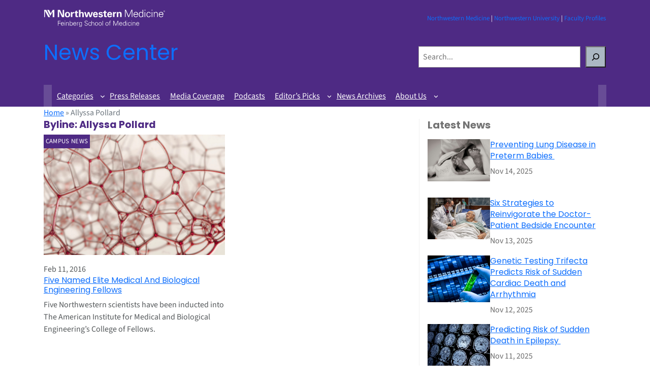

--- FILE ---
content_type: text/css
request_url: https://news.feinberg.northwestern.edu/wp-content/themes/fsm-news-center/style.css?ver=d197253789b0733f4075c2f75c0ec37f
body_size: 5375
content:
/*
Theme Name: FSM News Center
Theme URI: 
Author: 
Author URI: 
Description: 
Requires at least: 6.6
Tested up to: 6.6
Requires PHP: 5.7
Version: 1.0
License: GNU General Public License v2 or later
License URI: http://www.gnu.org/licenses/gpl-2.0.html
Text Domain: fsm-news-center
Tags: 
*/
:root {--bs-body-line-height: 1.5; --wp--style--global--content-size: 1140px !important;}
:root :where(h1.wp-block-post-title){text-decoration: none !important;}
header,footer {
background: var(--wp--preset--color--custom-fsm-primary);
color: var(--wp--preset--color--white);
}
header .header-content, footer #footer-site-links, footer #menu-footer-nu-links, body > .wp-site-blocks > .wp-block-group {
	margin-left: auto;
	margin-right: auto;
	max-width: 1140px;
}
footer {font-size: .8em}
footer ul#footer-site-links {
	column-count: 2;
	line-height: 2em;
}
footer ul#menu-footer-nu-links li {
	display: inline-block;
	margin: .5em 1em .5em 0;
}
.breadcrumbs {color:var(--bs-gray-600);}
a:where(:not(.wp-element-button)){
text-decoration:underline;
}
a:where(:not(.wp-element-button)):hover{
background:var(--wp--preset--color--custom-hover);
text-decoration:underline dotted;
}
header .nu-logo a:hover {
background: none;
text-decoration: none;
}
header #global_links a,
.wp-block-site-title a {
text-decoration: none;
}
header #global_links a:hover,
.wp-block-site-title a:hover {
background: none;
text-decoration: underline;
}
ul.is-layout-grid li.wp-block-post {
position: relative;
}
.taxonomy-category.wp-block-post-terms a {
background: var(--wp--preset--color--custom-fsm-primary);
color: #fff;
font-size: .8em;
letter-spacing: .3px;
padding: .3em;
text-decoration: none;
text-transform: uppercase;
top: 0;
z-index: 1;
}
ul.is-layout-grid .taxonomy-category.wp-block-post-terms a {
position: absolute;
}
.is-layout-flow > .wp-block-image.alignright {
	background: #efefef;
	display: flex;
	margin-left 1em;
	align-items: center;
	flex-direction: column;
	padding-top: 0.5em;
}
.is-layout-flow > .wp-block-image.alignright + p:first-of-type{
  margin-block-start: 0 
}
.wp-block-button .wp-block-button__link:hover,
.taxonomy-category.wp-block-post-terms a:hover {
text-decoration: underline;
}
.wp-block-post-terms.taxonomy-post_tag a{
  padding: 2px 7px;
  border: 1px solid;
  display: inline-block;
}
.taxonomy-category.wp-block-post-terms :not(:first-child) {display: none;}
.wp-block-image :where(figcaption), .wp-block-video :where(figcaption) {
  background: #efefef;
  font-size: .8em;
  font-style: italic;
  margin: 0;
  padding: .5em;
}
.wp-block-image.w-100 img {
  width: 100%;
}
header .top-nav {
  position: absolute;
  top: 0;
  right: 0;
  padding: .3em 0;
  margin-top: 0;
}
header .wp-block-navigation a.wp-block-navigation-item__content {
padding: .6em;
}
header .wp-block-navigation a.wp-block-navigation-item__content:hover {
background:#fff;
color: var(--wp--preset--color--custom-fsm-primary);
}
.media-coverage-source {
font-style: italic;
}
.external-link.wp-block-post-title a:after {
  content: ' \F1C5';
  font-family: bootstrap-icons !important;
  font-size: .8em;
}
h1.wp-block-heading {padding-top: 1em}
h1.archive-heading {font-size: 1.2rem}
h2.wp-block-post-title, h3.wp-block-post-title {
  font-size: 1em;
}
.wp-block-post-content { font-size: 1.2rem; line-height: 1.8rem}
/* Pagination */
.wp-block-query-pagination-numbers .page-numbers {
  border: 1px solid #e8e8e8;
  border-radius: 2px;
  padding: 0 .5em;
}
.wp-block-query-pagination-numbers .page-numbers.current{
  background: var(--wp--preset--color--custom-fsm-primary);
  border-color: var(--wp--preset--color--custom-fsm-primary);
  color: #fff;
}
.wp-block-buttons > .wp-block-button {
  font-size: .8em;
}
/* Simple Archives */
.sa-categories,
.sa-dates,
.sa-tags {
  display:block;
  float:left;
  clear:left;
  width:100%
}
.sa-dates h4 {
  line-height:1;
  clear:both;
  float:left;
  margin-right:10px
}
.sa-categories ul,
.sa-dates ul,
.sa-tags ul {
  float:left;
  width:85%;
  margin-bottom:20px;
  margin-left:15px;
  list-style:none
}
.sa-categories li,
.sa-dates li,
.sa-tags li {
  float:left
}
.sa-categories li a,
.sa-dates li a,
.sa-tags li a {
  display:block;
  margin:5px;
  padding:10px;
  background:#efefef;
  text-align:center
}
.sa-categories ul,
.sa-tags ul {
  margin-left:0;
  width:100%
}
.sa-categories li a,
.sa-tags li a {
  width:auto
}
#sidebar h2 {
	color: #737373;
	font-size: 1.25rem;
}
/* FSM Simple Tabs */
.tab-container .nav-pills .nav-link {
  color:#51406D;
  background:#e4e0ee;
  font-size:1em;
  margin:0 0.4em;
  transition:all .2s ease;
  border-radius:unset
}
.tab-container .nav-pills .nav-link.active,
.tab-container .nav-pills .nav-link:hover {
  color:#fff;
  background:#4e2a84;
  border-radius:0
}
.tab-container .nav-pills .show>.nav-link {
  color:#fff;
  background:#4e2a84;
  border-radius:0
}
.tab-container .tab-content {
  border-top:3px solid #4e2a84;
  padding:1em
}
@media (min-width:540px) {
	.is-layout-flow > .wp-block-image.alignright {
		float:right !important;
		display: table;
		margin-bottom: 1em;
		margin-left: 1em;
		padding-top: 0;
	}
}
@media (min-width:600px) {
	header .top-nav {
	  position: initial;
	  top: unset;
	  right: unset;
	  padding: unset;
	  margin-top: 1em;
	}
}
@media (min-width:768px) {
	footer ul#menu-footer-nu-links li:is(:last-of-type) {
		margin-right: 0;
	}
}
@media (min-width:782px) {
	#sidebar {
		border-left: 1px solid #f0f0f0;
		padding-left: 1em;
	}
}
@media (min-width:1200px) {
 .h1, h1 {
    font-size: 2.185rem;
  }
}
